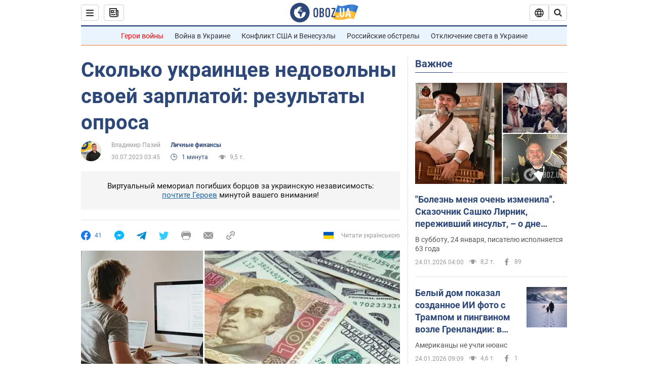

--- FILE ---
content_type: application/x-javascript; charset=utf-8
request_url: https://servicer.idealmedia.io/1418748/1?nocmp=1&sessionId=6974fab9-108d6&sessionPage=1&sessionNumberWeek=1&sessionNumber=1&scale_metric_1=64.00&scale_metric_2=256.00&scale_metric_3=100.00&cbuster=176927404091697578397&pvid=e3aa8f65-50a9-470f-9aec-94c20283f562&implVersion=11&lct=1763555100&mp4=1&ap=1&consentStrLen=0&wlid=ec783a13-20c6-4eaa-86f6-c78fbea38f4c&uniqId=15f35&niet=4g&nisd=false&evt=%5B%7B%22event%22%3A1%2C%22methods%22%3A%5B1%2C2%5D%7D%2C%7B%22event%22%3A2%2C%22methods%22%3A%5B1%2C2%5D%7D%5D&pv=5&jsv=es6&dpr=1&hashCommit=cbd500eb&apt=2023-07-30T03%3A45%3A00&tfre=3675&w=0&h=1&tl=150&tlp=1&sz=0x1&szp=1&szl=1&cxurl=https%3A%2F%2Fwww.obozrevatel.com%2Fekonomika-glavnaya%2Ffea%2Fskolko-ukraintsev-nedovolnyi-svoej-zarplatoj-rezultatyi-oprosa.htm&ref=&lu=https%3A%2F%2Fwww.obozrevatel.com%2Fekonomika-glavnaya%2Ffea%2Fskolko-ukraintsev-nedovolnyi-svoej-zarplatoj-rezultatyi-oprosa.htm
body_size: 881
content:
var _mgq=_mgq||[];
_mgq.push(["IdealmediaLoadGoods1418748_15f35",[
["ua.tribuna.com","11961719","1","Дерюгина ответила на вопрос, почему развелась с Блохиным","Президент Украинской федерации гимнастики Ирина Дерюгина рассказала, почему завершился ее брак с Олегом Блохиным.– Почему вы развелись?– У него родились дети.","0","","","","kASUeXTd4WDFdmGoaHdImOzGdw1c0E3i0I6pFro8azQ0SzVyF_SAN_yRZlnvElbRJP9NESf5a0MfIieRFDqB_Kldt0JdlZKDYLbkLtP-Q-Wocv45_WeRE4tg466Qg6DE",{"i":"https://s-img.idealmedia.io/n/11961719/45x45/160x0x520x520/aHR0cDovL2ltZ2hvc3RzLmNvbS90LzQyNjAwMi85MjI3NTQ4ODU2NmYyMWU5ODlkYWVlN2NhMjI4NTQ4NS5qcGc.webp?v=1769274040-np84KNrakr9HBvrFXBh-wLNtHOgvJJjfd_9Zs2uyj7Q","l":"https://clck.idealmedia.io/pnews/11961719/i/1298901/pp/1/1?h=kASUeXTd4WDFdmGoaHdImOzGdw1c0E3i0I6pFro8azQ0SzVyF_SAN_yRZlnvElbRJP9NESf5a0MfIieRFDqB_Kldt0JdlZKDYLbkLtP-Q-Wocv45_WeRE4tg466Qg6DE&utm_campaign=obozrevatel.com&utm_source=obozrevatel.com&utm_medium=referral&rid=36ba6e2a-f946-11f0-b11c-d404e6f98490&tt=Direct&att=3&afrd=296&iv=11&ct=1&gdprApplies=0&muid=q0oEzKUwxD09&st=-300&mp4=1&h2=RGCnD2pppFaSHdacZpvmnsy2GX6xlGXVu7txikoXAu9RGCPw-Jj4BtYdULfjGweqWZ1ZO-tw1p4XvU9aUf71HQ**","adc":[],"sdl":0,"dl":"","category":"Спорт","dbbr":0,"bbrt":0,"type":"e","media-type":"static","clicktrackers":[],"cta":"Читати далі","cdt":"","tri":"36bb5157-f946-11f0-b11c-d404e6f98490","crid":"11961719"}],],
{"awc":{},"dt":"desktop","ts":"","tt":"Direct","isBot":1,"h2":"RGCnD2pppFaSHdacZpvmnsy2GX6xlGXVu7txikoXAu9RGCPw-Jj4BtYdULfjGweqWZ1ZO-tw1p4XvU9aUf71HQ**","ats":0,"rid":"36ba6e2a-f946-11f0-b11c-d404e6f98490","pvid":"e3aa8f65-50a9-470f-9aec-94c20283f562","iv":11,"brid":32,"muidn":"q0oEzKUwxD09","dnt":2,"cv":2,"afrd":296,"consent":true,"adv_src_id":39175}]);
_mgqp();
